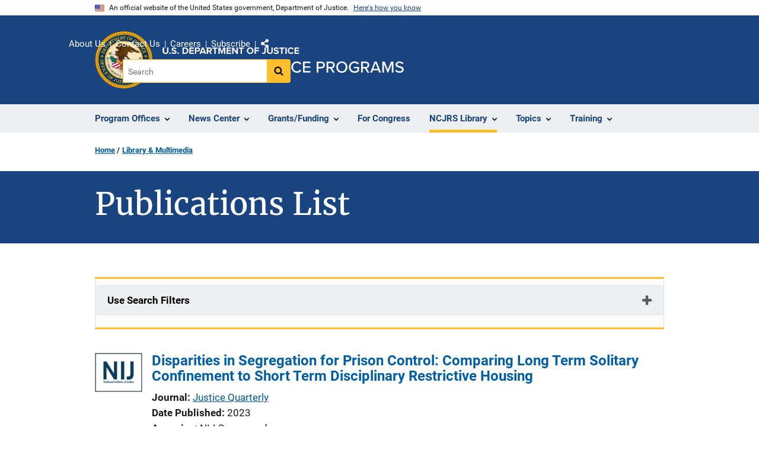

--- FILE ---
content_type: text/html; charset=UTF-8
request_url: https://www.ojp.gov/library/publications/list?author=John%20Wooldredge
body_size: 14184
content:
<!DOCTYPE html>
<html lang="en" dir="ltr" prefix="og: https://ogp.me/ns#">
  <head>
    <meta charset="utf-8" />
<link rel="preload" href="/themes/custom/ojp/assets/fonts/roboto/Roboto-Regular.woff2" as="font" type="font/woff2" crossorigin="" />
<link rel="preload" href="/themes/custom/ojp/assets/fonts/roboto/Roboto-Bold.woff2" as="font" type="font/woff2" crossorigin="" />
<link rel="preload" href="/themes/custom/ojp/assets/fonts/roboto/Roboto-Italic.woff2" as="font" type="font/woff2" crossorigin="" />
<link rel="preload" href="/themes/custom/ojp/assets/fonts/roboto/Roboto-BlackItalic.woff2" as="font" type="font/woff2" crossorigin="" />
<link rel="preload" href="/themes/custom/ojp/assets/fonts/merriweather/Latin-Merriweather-Regular.woff2" as="font" type="font/woff2" crossorigin="" />
<link rel="preload" href="/themes/custom/ojp/assets/fonts/merriweather/Latin-Merriweather-Bold.woff2" as="font" type="font/woff2" crossorigin="" />
<noscript><style>form.antibot * :not(.antibot-message) { display: none !important; }</style>
</noscript><meta name="description" content="Access Topical Resources, Sponsored and Published Publications, and Series from the Office of Justice Programs and NIJ, OJJDP, BJA, OVC, SMART, and BJS offices." />
<link rel="canonical" href="https://www.ojp.gov/library/publications/list" />
<meta property="og:site_name" content="Office of Justice Programs" />
<meta property="og:url" content="https://www.ojp.gov/library/publications/list" />
<meta property="og:title" content="Publications List | Office of Justice Programs" />
<meta property="og:description" content="Access Topical Resources, Sponsored and Published Publications, and Series from the Office of Justice Programs and NIJ, OJJDP, BJA, OVC, SMART, and BJS offices." />
<meta property="og:image" content="https://www.ojp.gov/sites/g/files/xyckuh241/files/images/2020-02/ojp_og.png" />
<meta name="twitter:card" content="summary_large_image" />
<meta name="twitter:description" content="Access Topical Resources, Sponsored and Published Publications, and Series from the Office of Justice Programs and NIJ, OJJDP, BJA, OVC, SMART, and BJS offices." />
<meta name="twitter:title" content="Publications List | Office of Justice Programs" />
<meta name="twitter:image" content="https://www.ojp.gov/sites/g/files/xyckuh241/files/images/2020-02/ojp_tw.png" />
<meta name="google-site-verification" content="4PLVTsyCm3--uca8rMAYrsLAAEJtRBtpZWm-kh9pr0g" />
<meta name="Generator" content="Drupal 10 (https://www.drupal.org)" />
<meta name="MobileOptimized" content="width" />
<meta name="HandheldFriendly" content="true" />
<meta name="viewport" content="width=device-width, initial-scale=1.0" />
<link rel="icon" href="/themes/custom/ojp/assets/images/ojp/favicon.png" type="image/png" />
<link rel="alternate" hreflang="en" href="https://www.ojp.gov/library/publications/list" />

    <title>Publications List | Office of Justice Programs</title>
    <link rel="stylesheet" media="all" href="/sites/g/files/xyckuh241/files/css/css_RlPccotd1UoAiskFPLR1NSSsqu1i3DzuvQbhXJKO8fc.css?delta=0&amp;language=en&amp;theme=ojp&amp;include=[base64]" />
<link rel="stylesheet" media="all" href="/sites/g/files/xyckuh241/files/css/css_Ypsu4XtyBw3Upe9o6rG_HMzoTCSoXJQpAzGGkPbX90U.css?delta=1&amp;language=en&amp;theme=ojp&amp;include=[base64]" />
<link rel="stylesheet" media="print" href="/sites/g/files/xyckuh241/files/css/css_zxEGTDXeP9ngdNso24-Bomoquys4mkHkVPDlu-SLlg8.css?delta=2&amp;language=en&amp;theme=ojp&amp;include=[base64]" />
<link rel="stylesheet" media="all" href="/sites/g/files/xyckuh241/files/css/css_3PQxx3C1H1JphTzo7-Y8c5Vk_zSQ8AaU4VQCjZCA8Fw.css?delta=3&amp;language=en&amp;theme=ojp&amp;include=[base64]" />

    
  </head>
  <body class="page-with-hero path-node page-node-type-landing-page">
        <a href="#main-content" class="visually-hidden focusable skip-link">
      Skip to main content
    </a>
    <noscript><iframe src="https://www.googletagmanager.com/ns.html?id=GTM-5KXJ326"
                  height="0" width="0" style="display:none;visibility:hidden"></iframe></noscript>

      <div class="dialog-off-canvas-main-canvas" data-off-canvas-main-canvas>
      <section class="usa-banner" aria-label="Official government website">

    <div class="usa-accordion">
  <header class="usa-banner__header">
    <div class="usa-banner__inner">
      <div class="grid-col-auto">
        <img class="usa-banner__header-flag" src="/themes/custom/ojp/assets/images/us_flag_small.png" alt="U.S. flag">
      </div>
      <div class="grid-col-fill tablet:grid-col-auto">
        <p class="usa-banner__header-text">An official website of the United States government, Department of Justice.</p>
        <p class="usa-banner__header-action" aria-hidden="true">Here's how you know</p>
      </div>
      <button class="usa-accordion__button usa-banner__button"
              aria-expanded="false" aria-controls="gov-banner">
        <span class="usa-banner__button-text">Here's how you know</span>
      </button>
    </div>
  </header>
  <div class="usa-banner__content usa-accordion__content" id="gov-banner" hidden>
    <div class="grid-row grid-gap-lg">
      <div class="usa-banner__guidance tablet:grid-col-6">
        <img class="usa-banner__icon usa-media-block__img" src="/themes/custom/ojp/assets/images/icon-dot-gov.svg" role="img" alt="" aria-hidden="true">
        <div class="usa-media-block__body">
          <p>
            <strong>Official websites use .gov</strong>
            <br>
            A <strong>.gov</strong> website belongs to an official government organization in the United States.
          </p>
        </div>
      </div>
      <div class="usa-banner__guidance tablet:grid-col-6">
        <img class="usa-banner__icon usa-media-block__img" src="/themes/custom/ojp/assets/images/icon-https.svg" role="img" alt="" aria-hidden="true">
        <div class="usa-media-block__body">
          <p>
            <strong>Secure .gov websites use HTTPS</strong>
            <br>
            A <strong>lock</strong> (
            <span class="icon-lock"><svg xmlns="http://www.w3.org/2000/svg" width="52" height="64" viewBox="0 0 52 64" class="usa-banner__lock-image" role="img" aria-labelledby="banner-lock-title-default banner-lock-description-default" focusable="false"><title id="banner-lock-title-default">Lock</title><desc id="banner-lock-description-default">A locked padlock</desc><path fill="#000000" fill-rule="evenodd" d="M26 0c10.493 0 19 8.507 19 19v9h3a4 4 0 0 1 4 4v28a4 4 0 0 1-4 4H4a4 4 0 0 1-4-4V32a4 4 0 0 1 4-4h3v-9C7 8.507 15.507 0 26 0zm0 8c-5.979 0-10.843 4.77-10.996 10.712L15 19v9h22v-9c0-6.075-4.925-11-11-11z"/></svg></span>
            ) or <strong>https://</strong> means you’ve safely connected to the .gov website. Share sensitive information only on official, secure websites.          </p>
        </div>
      </div>
    </div>
  </div>
</div>


    
  </section>

  <header class="usa-header usa-header--extended" id="header">

    
      <div class="usa-navbar">
                <button class="usa-menu-btn usa-button">Menu</button>
                  <div class="region region-header">
    <div class="usa-logo" id="logo">
      <div class="ojp-seal">
      <a href="https://www.ojp.gov" accesskey="1" title="Office of Justice Programs" aria-label="Office of Justice Programs">
                <img src="/themes/custom/ojp/assets/images/ojp/OJP-seal.svg" alt="Office of Justice Programs seal" height="98" width="98" />
              </a>
    </div>
        <div class="ojp-office-logo">
      <a href="/" accesskey="2" title="Home" aria-label="Home">
        <img src="/themes/custom/ojp/assets/images/ojp/ojp-site-logo-no-seal_white.svg?v=1" alt="Home" />
      </a>
    </div>
  </div>

  </div>

      </div>

      <div class="usa-overlay"></div>
        <nav class="usa-nav" aria-label="site navigation">
          <div class="usa-nav__inner">

            <button class="usa-nav__close">
              <img src="/themes/custom/ojp/assets/images/close-white.svg" alt="close" />
            </button>

            
            
                                              <div class="region region-primary-menu">
    


  
  
          <ul class="usa-nav__primary usa-accordion" aria-label="primary navigation">
    
          <li class="usa-nav__primary-item" >

                  <button class="usa-accordion__button usa-nav__link" aria-expanded="false" aria-controls="extended-nav-section-1">
            <span>Program Offices</span>
          </button>
        
                    
  
          <ul id="extended-nav-section-1" class="usa-nav__submenu" hidden>

            <li class="usa-nav__submenu-item">
        <a href="https://www.ojp.gov/about#program-offices">
          <span>Program Offices</span>
        </a>
      </li>
      
    
          <li class="usa-nav__submenu-item">

        
                  <a href="https://bja.ojp.gov/" class="link">
            <span class="">Bureau of Justice Assistance</span>
          </a>
        
      </li>
          <li class="usa-nav__submenu-item">

        
                  <a href="https://bjs.ojp.gov/" class="link">
            <span class="">Bureau of Justice Statistics</span>
          </a>
        
      </li>
          <li class="usa-nav__submenu-item">

        
                  <a href="https://nij.ojp.gov/" class="link">
            <span class="">National Institute of Justice</span>
          </a>
        
      </li>
          <li class="usa-nav__submenu-item">

        
                  <a href="https://ovc.ojp.gov/" class="link">
            <span class="">Office for Victims of Crime</span>
          </a>
        
      </li>
          <li class="usa-nav__submenu-item">

        
                  <a href="https://ojjdp.ojp.gov/" class="link">
            <span class="">Office of Juvenile Justice and Delinquency Prevention</span>
          </a>
        
      </li>
          <li class="usa-nav__submenu-item">

        
                  <a href="https://smart.ojp.gov/" class="link">
            <span class="">Office of Sex Offender Sentencing, Monitoring, Apprehending, Registering, and Tracking</span>
          </a>
        
      </li>
        </ul>
  
        
      </li>
          <li class="usa-nav__primary-item" >

                  <button class="usa-accordion__button usa-nav__link" aria-expanded="false" aria-controls="extended-nav-section-2">
            <span>News Center</span>
          </button>
        
                    
  
          <ul id="extended-nav-section-2" class="usa-nav__submenu" hidden>

            <li class="usa-nav__submenu-item">
        <a href="/news/news">
          <span>News Center</span>
        </a>
      </li>
      
    
          <li class="usa-nav__submenu-item">

        
                  <a href="https://justicegrants.usdoj.gov/news" class="link">
            <span class="">JustGrants News &amp; Updates</span>
          </a>
        
      </li>
          <li class="usa-nav__submenu-item">

        
                  <a href="/news/justice-programs-news-funding" class="link">
            <span class="">Justice Programs News &amp; Funding</span>
          </a>
        
      </li>
          <li class="usa-nav__submenu-item">

        
                  <a href="/news/for-media" class="link">
            <span class="">Media Inquiries</span>
          </a>
        
      </li>
          <li class="usa-nav__submenu-item">

        
                  <a href="/library/multimedia/list" class="link">
            <span class="">Multimedia</span>
          </a>
        
      </li>
          <li class="usa-nav__submenu-item">

        
                  <a href="/news/news-releases" class="link">
            <span class="">News Releases</span>
          </a>
        
      </li>
          <li class="usa-nav__submenu-item">

        
                  <a href="/news/publications" class="link">
            <span class="">Publications</span>
          </a>
        
      </li>
          <li class="usa-nav__submenu-item">

        
                  <a href="/news/social-media" class="link">
            <span class="">Social Media</span>
          </a>
        
      </li>
          <li class="usa-nav__submenu-item">

        
                  <a href="/news/speeches" class="link">
            <span class="">Speeches</span>
          </a>
        
      </li>
        </ul>
  
        
      </li>
          <li class="usa-nav__primary-item" >

                  <button class="usa-accordion__button usa-nav__link" aria-expanded="false" aria-controls="extended-nav-section-3">
            <span>Grants/Funding</span>
          </button>
        
                    
  
          <ul id="extended-nav-section-3" class="usa-nav__submenu" hidden>

            <li class="usa-nav__submenu-item">
        <a href="/funding">
          <span>Grants/Funding</span>
        </a>
      </li>
      
    
          <li class="usa-nav__submenu-item">

        
                  <a href="/funding/apply/ojp-grant-application-resource-guide" class="link">
            <span class="">Apply for Funding</span>
          </a>
        
      </li>
          <li class="usa-nav__submenu-item">

        
                  <a href="/funding/explore/current-funding-opportunities" class="link">
            <span class="">Find Opportunities</span>
          </a>
        
      </li>
          <li class="usa-nav__submenu-item">

        
                  <a href="/funding/implement/overview" class="link">
            <span class="">Manage Awards</span>
          </a>
        
      </li>
          <li class="usa-nav__submenu-item">

        
                  <a href="/funding/ojpgrantawards" class="link">
            <span class="">View Awards</span>
          </a>
        
      </li>
        </ul>
  
        
      </li>
          <li class="usa-nav__primary-item" >

        
                  <a href="/congress" class="link usa-nav__link">
            <span class="">For Congress</span>
          </a>
        
      </li>
          <li class="usa-nav__primary-item" >

                  <button class="usa-accordion__button usa-nav__link usa-current" aria-expanded="false" aria-controls="extended-nav-section-5">
            <span>NCJRS Library</span>
          </button>
        
                    
  
          <ul id="extended-nav-section-5" class="usa-nav__submenu" hidden>

            <li class="usa-nav__submenu-item">
        <a href="/ncjrs/virtual-library">
          <span>NCJRS Library</span>
        </a>
      </li>
      
    
          <li class="usa-nav__submenu-item">

        
                  <a href="/ncjrs-virtual-library/search" class="link">
            <span class="">Library Search</span>
          </a>
        
      </li>
          <li class="usa-nav__submenu-item">

        
                  <a href="/ncjrs-virtual-library/tutorial" class="link">
            <span class="">Tutorial/FAQs</span>
          </a>
        
      </li>
          <li class="usa-nav__submenu-item">

        
                  <a href="/ncjrs-virtual-library/wal" class="link">
            <span class="">New Additions</span>
          </a>
        
      </li>
          <li class="usa-nav__submenu-item">

        
                  <a href="/ncjrs/new-ojp-resources" class="link">
            <span class="">New OJP Resources</span>
          </a>
        
      </li>
          <li class="usa-nav__submenu-item">

        
                  <a href="/library/publications/list" class="link usa-current">
            <span class=" usa-current-border">OJP Publications</span>
          </a>
        
      </li>
        </ul>
  
        
      </li>
          <li class="usa-nav__primary-item" >

                  <button class="usa-accordion__button usa-nav__link" aria-expanded="false" aria-controls="extended-nav-section-6">
            <span>Topics</span>
          </button>
        
                    
  
          <ul id="extended-nav-section-6" class="usa-nav__submenu" hidden>

            <li class="usa-nav__submenu-item">
        <a href="/topics">
          <span>Topics</span>
        </a>
      </li>
      
    
          <li class="usa-nav__submenu-item">

        
                  <a href="/program/civil-rights-office/home" class="link">
            <span class="">Civil Rights</span>
          </a>
        
      </li>
          <li class="usa-nav__submenu-item">

        
                  <a href="/topics/corrections" class="link">
            <span class="">Corrections</span>
          </a>
        
      </li>
          <li class="usa-nav__submenu-item">

        
                  <a href="/topics/courts" class="link">
            <span class="">Courts</span>
          </a>
        
      </li>
          <li class="usa-nav__submenu-item">

        
                  <a href="/topics/crime-prevention" class="link">
            <span class="">Crime Prevention</span>
          </a>
        
      </li>
          <li class="usa-nav__submenu-item">

        
                  <a href="/topics/drugs-substance-use" class="link">
            <span class="">Drugs &amp; Substance Use</span>
          </a>
        
      </li>
          <li class="usa-nav__submenu-item">

        
                  <a href="/topics/forensic-sciences" class="link">
            <span class="">Forensic Sciences</span>
          </a>
        
      </li>
          <li class="usa-nav__submenu-item">

        
                  <a href="/topics/justice-system" class="link">
            <span class="">Justice System</span>
          </a>
        
      </li>
          <li class="usa-nav__submenu-item">

        
                  <a href="/topics/juvenile-justice" class="link">
            <span class="">Juvenile Justice</span>
          </a>
        
      </li>
          <li class="usa-nav__submenu-item">

        
                  <a href="/topics/law-enforcement" class="link">
            <span class="">Law Enforcement</span>
          </a>
        
      </li>
          <li class="usa-nav__submenu-item">

        
                  <a href="/topics/mental-health" class="link">
            <span class="">Mental Health</span>
          </a>
        
      </li>
          <li class="usa-nav__submenu-item">

        
                  <a href="/topics/research-statistics-evaluation" class="link">
            <span class="">Research, Statistics &amp; Evaluation</span>
          </a>
        
      </li>
          <li class="usa-nav__submenu-item">

        
                  <a href="/topics/sex-offender-management" class="link">
            <span class="">Sex Offender Management</span>
          </a>
        
      </li>
          <li class="usa-nav__submenu-item">

        
                  <a href="/topics/sexual-assault-awareness" class="link">
            <span class="">Sexual Assault Awareness</span>
          </a>
        
      </li>
          <li class="usa-nav__submenu-item">

        
                  <a href="/topics/tribal-justice" class="link">
            <span class="">Tribal Justice</span>
          </a>
        
      </li>
          <li class="usa-nav__submenu-item">

        
                  <a href="/topics/victims-crime" class="link">
            <span class="">Victims of Crime</span>
          </a>
        
      </li>
        </ul>
  
        
      </li>
          <li class="usa-nav__primary-item" >

                  <button class="usa-accordion__button usa-nav__link" aria-expanded="false" aria-controls="extended-nav-section-7">
            <span>Training</span>
          </button>
        
                    
  
          <ul id="extended-nav-section-7" class="usa-nav__submenu" hidden>

            <li class="usa-nav__submenu-item">
        <a href="/training-and-technical-assistance">
          <span>Training</span>
        </a>
      </li>
      
    
          <li class="usa-nav__submenu-item">

        
                  <a href="/events/upcoming" class="link">
            <span class="">Justice Events</span>
          </a>
        
      </li>
          <li class="usa-nav__submenu-item">

        
                  <a href="/training-and-technical-assistance/fmsc" class="link">
            <span class="">Financial Management and Support Center (FMSC)</span>
          </a>
        
      </li>
          <li class="usa-nav__submenu-item">

        
                  <a href="/training-and-technical-assistance/tfmc" class="link">
            <span class="">Tribal Financial Management Center (TFMC)</span>
          </a>
        
      </li>
          <li class="usa-nav__submenu-item">

        
                  <a href="/training-and-technical-assistance/fmrc" class="link">
            <span class="">Financial Management Resource Center (FMRC)</span>
          </a>
        
      </li>
          <li class="usa-nav__submenu-item">

        
                  <a href="/training-and-technical-assistance/gfmts/financial-management-seminars" class="link">
            <span class="">Financial Management Training (GFMTS)</span>
          </a>
        
      </li>
        </ul>
  
        
      </li>
        </ul>
  



  </div>

                            
                              <div class="default">
                    <div class="region region-secondary-menu">
    <div class="usa-nav__secondary">
      <ul class="usa-nav__secondary-links">

          <li class="usa-nav__secondary-item">
        <a href="https://www.ojp.gov/about">
          About Us
        </a>
      </li>
          <li class="usa-nav__secondary-item">
        <a href="/contact">
          Contact Us
        </a>
      </li>
          <li class="usa-nav__secondary-item">
        <a href="/about/jobs">
          Careers
        </a>
      </li>
          <li class="usa-nav__secondary-item">
        <a href="/subscribe">
          Subscribe
        </a>
      </li>
                  <li class="usa-nav__secondary-item">
        <div class="doj-sharing">
  <button id="doj-sharing-toggle" class="doj-sharing__toggle" tabindex="0" title="Choose a social sharing platform" aria-haspopup="true" aria-controls="doj-sharing-links" aria-expanded="false">Share</button>
<ul id="doj-sharing-links" class="doj-sharing__list" tabindex="0" aria-label="Choose a social sharing platform"><li><a href="https://www.facebook.com/sharer/sharer.php?u=https%3A//www.ojp.gov/library/publications/list%3Fauthor%3DJohn%2520Wooldredge" title="Share on Facebook" data-event-label="Share on Facebook" target="_blank">Facebook</a></li><li><a href="https://twitter.com/intent/tweet?url=https%3A//www.ojp.gov/library/publications/list%3Fauthor%3DJohn%2520Wooldredge&amp;text=Publications%20List" title="Share on X" data-event-label="Share on X" target="_blank">X</a></li><li><a href="https://www.linkedin.com/shareArticle?mini=true&amp;url=https%3A//www.ojp.gov/library/publications/list%3Fauthor%3DJohn%2520Wooldredge&amp;title=Publications%20List" title="Share on LinkedIn" data-event-label="Share on LinkedIn" target="_blank">LinkedIn</a></li><li><a href="https://reddit.com/submit?url=https%3A//www.ojp.gov/library/publications/list%3Fauthor%3DJohn%2520Wooldredge&amp;title=Publications%20List" title="Share on Reddit" data-event-label="Share on Reddit" target="_blank">Reddit</a></li><li><a href="https://pinterest.com/pin/create/button?url=https%3A//www.ojp.gov/library/publications/list%3Fauthor%3DJohn%2520Wooldredge&amp;media=https%3A//www.ojp.gov/sites/g/files/xyckuh241/files/images/2020-02/ojp_og.png&amp;description=Publications%20List" title="Share on Pinterest" data-event-label="Share on Pinterest" target="_blank">Pinterest</a></li><li><a href="/cdn-cgi/l/email-protection#[base64]" title="Share on Email" data-event-label="Share on Email">Email</a></li></ul>
</div>
      </li>
        </ul>
  
</div>

<div id="block-ojp-searchblock" data-block-plugin-id="ojp_search_block" class="block block-ojp-search block-ojp-search-block">
  
    
      
<div class="usa-search usa-search--small">
  <div role="search">
    
<div data-gname="ojp-search" data-queryParameterName="keys" class="gcse-searchbox-only" data-resultsUrl="/search/results">
  
</div>

  </div>
</div>
  </div>

  </div>

                </div>
              
            
          </div>
        </nav>

      
  </header>

  <div class="grid-container">
    <div class="grid-col-fill">
        <div class="region region-breadcrumb">
    <div id="block-ojp-breadcrumbs" data-block-plugin-id="system_breadcrumb_block" class="block block-system block-system-breadcrumb-block">
  
    
       <nav id="system-breadcrumb" aria-label="breadcrumb">
        <ol class="add-list-reset uswds-breadcrumbs uswds-horizontal-list">
                            <li>
                                            <a href="/">Home</a>
                                    </li>
                            <li>
                                            <a href="/library">Library &amp; Multimedia</a>
                                    </li>
                    </ol>
    </nav>

  </div>

  </div>

    </div>
  </div>

  <section class="clearfix" aria-label="hero">
      <div class="region region-hero">
    <div class="hero hero--no_image_short hero--primary">
  <div class="hero-container">
        <div class="hero__no_image_short-container  clearfix">
            <div class="hero__text-container ">
                
        <h1 class="hero__title">Publications List</h1>
        

                
                                          </div>

                </div>
  </div>

    </div>


  </div>

  </section>

<div class="usa-section uswds-middle-section " aria-label="primary content">
  <div class="grid-container ">
    <div class="grid-col-fill">
        <div class="region region-highlighted">
    <div data-drupal-messages-fallback class="hidden"></div>

  </div>


      
    </div>
  </div>

  
  
  <main class="uswds-main-content-wrapper grid-container ">
    <a id="main-content" tabindex="-1"></a>
    <div class = "grid-row grid-gap-2">

      <div class="region-content tablet:grid-col-12">
          <div class="region region-content">
    <div id="block-ojp-content" data-block-plugin-id="system_main_block" class="block block-system block-system-main-block">
  
    
      

<article>

  
    

  
  <div>

    
      
  <div class="layout layout--twocol-section layout--twocol-section--75-25 layout--node-landing_page">
                    <div  class="layout__region layout__region--first">
        <div data-block-plugin-id="extra_field_block:node:landing_page:field_content_archival_notice" class="block--field-content-archival-notice block block-layout-builder block-extra-field-blocknodelanding-pagefield-content-archival-notice">
  
    
      
  </div>

      </div>
    
          <div  class="layout__region layout__region--second">
        
      </div>
      
      </div>

  <div class="layout--node-landing_page layout layout--onecol">
    <div  class="layout__region layout__region--content">
      <div class="views-element-container block block-views block-views-blockpublications-publications-office-filter" data-block-plugin-id="views_block:publications-publications_office_filter" id="publications-publications-office-filter-c-mtuoub-kakehe0">
  
    
      
<div>
  <div class="view view-publications view-id-publications view-display-id-publications_office_filter js-view-dom-id-74a47c2aa488c172ec04b1f7a9cc7e06122c6deb4abee4474e8e31743697fee4">
  
    
        <div class="view-filters">
      <form class="views-exposed-form usa-form" data-drupal-selector="views-exposed-form-publications-publications-office-filter" action="/library/publications/list" method="get" id="views-exposed-form-publications-publications-office-filter" accept-charset="UTF-8">
  


  <div class="cta">
      <div class="views-exposed-form usa-accordion" data-drupal-selector="views-exposed-form-publications-publications-office-filter" aria-label="accordion-group">
    
    

  
    
               
      
<h2 class="usa-accordion__heading">
  <button class="usa-accordion__button"
    aria-expanded="false"
    aria-controls="filter-publications-publications-list-office-filter"
    type="button">
  Use Search Filters
  </button>
</h2>
<div id="filter-publications-publications-list-office-filter" class="usa-accordion__content ui-widget-content" hidden>
      <div class="form--inline clearfix">
      
  <div class="ojp-filter-section">
    <h3 class="ojp-filter-section__heading">Select Filters</h3>
    <div class="ojp-filter-section__filters">
    <div class="usa-form-group js-form-item form-item js-form-type-select form-item-office js-form-item-office">
      
<label for="edit-office" class="usa-label">Program Office </label>
        <select data-drupal-selector="edit-office" id="edit-office" name="office" class="form-select usa-select"><option value="All" selected="selected">- Any -</option><option value="BJA">BJA</option><option value="BJS">BJS</option><option value="NIJ">NIJ</option><option value="OJJDP">OJJDP</option><option value="OJP">OJP</option><option value="OVC">OVC</option><option value="SMART">SMART</option></select>

        </div>
<div class="usa-form-group js-form-item form-item js-form-type-select form-item-series-filter js-form-item-series-filter">
      
<label for="edit-series-filter" class="usa-label">Series </label>
        <select data-drupal-selector="edit-series-filter" id="edit-series-filter" name="series_filter" class="form-select usa-select"><option value="All" selected="selected">- Any -</option><option value="Asset Forfeiture Series">Asset Forfeiture Series</option><option value="BJA Bulletins">BJA Bulletins</option><option value="BJA Fact Sheets">BJA Fact Sheets</option><option value="BJA Funding Opportunity Overviews">BJA Funding Opportunity Overviews</option><option value="BJA Implementation Manuals">BJA Implementation Manuals</option><option value="BJA Monographs">BJA Monographs</option><option value="BJA Program Brief">BJA Program Brief</option><option value="BJA Program Briefs">BJA Program Briefs</option><option value="BJS Bulletins">BJS Bulletins</option><option value="BJS Crime Data Briefs">BJS Crime Data Briefs</option><option value="BJS Criminal Justice Information Policy Report">BJS Criminal Justice Information Policy Report</option><option value="BJS Discussion Papers">BJS Discussion Papers</option><option value="BJS Full Reports">BJS Full Reports</option><option value="BJS Selected Findings">BJS Selected Findings</option><option value="BJS Special Reports">BJS Special Reports</option><option value="BJS Technical Reports">BJS Technical Reports</option><option value="Conference Resource Materials">Conference Resource Materials</option><option value="Focus on What Works">Focus on What Works</option><option value="Justice Information Sharing">Justice Information Sharing</option><option value="NIJ Crime Files">NIJ Crime Files</option><option value="NIJ Identifying the Highest Priority Criminal Justice Needs">NIJ Identifying the Highest Priority Criminal Justice Needs</option><option value="NIJ Issues and Practices in Criminal Justice">NIJ Issues and Practices in Criminal Justice</option><option value="NIJ Journal">NIJ Journal</option><option value="NIJ Perspectives on Crime and Justice Seminars">NIJ Perspectives on Crime and Justice Seminars</option><option value="NIJ Program Focus">NIJ Program Focus</option><option value="NIJ Research in Action">NIJ Research in Action</option><option value="NIJ Research in Brief">NIJ Research in Brief</option><option value="NIJ Research in Progress Seminars">NIJ Research in Progress Seminars</option><option value="NIJ Research Preview">NIJ Research Preview</option><option value="NIJ Research Report">NIJ Research Report</option><option value="NIJ Update">NIJ Update</option><option value="OJJDP Annual Reports to Congress">OJJDP Annual Reports to Congress</option><option value="OJJDP Beyond Detention Series">OJJDP Beyond Detention Series</option><option value="OJJDP Bullying in Schools">OJJDP Bullying in Schools</option><option value="OJJDP Child Delinquency Series">OJJDP Child Delinquency Series</option><option value="OJJDP Crimes Against Children Series">OJJDP Crimes Against Children Series</option><option value="OJJDP Ebooks">OJJDP Ebooks</option><option value="OJJDP Family Strengthening Series">OJJDP Family Strengthening Series</option><option value="OJJDP Girls Study Group Series">OJJDP Girls Study Group Series</option><option value="OJJDP In Focus">OJJDP In Focus</option><option value="OJJDP Journal of Juvenile Justice">OJJDP Journal of Juvenile Justice</option><option value="OJJDP Justice Research Series">OJJDP Justice Research Series</option><option value="OJJDP Juvenile Accountability Block Grants Series">OJJDP Juvenile Accountability Block Grants Series</option><option value="OJJDP Juvenile Justice Journal">OJJDP Juvenile Justice Journal</option><option value="OJJDP Juvenile Justice Practices Series">OJJDP Juvenile Justice Practices Series</option><option value="OJJDP Model Programs Guide Literature Reviews">OJJDP Model Programs Guide Literature Reviews</option><option value="OJJDP National Report Series">OJJDP National Report Series</option><option value="OJJDP National Survey of Children’s Exposure to Violence Series">OJJDP National Survey of Children’s Exposure to Violence Series</option><option value="OJJDP News @ a Glance">OJJDP News @ a Glance</option><option value="OJJDP NISMART Series">OJJDP NISMART Series</option><option value="OJJDP Pathways to Desistance">OJJDP Pathways to Desistance</option><option value="OJJDP Portable Guides to Investigating Child Abuse">OJJDP Portable Guides to Investigating Child Abuse</option><option value="OJJDP Serious and Violent Juvenile Offending Series">OJJDP Serious and Violent Juvenile Offending Series</option><option value="OJJDP Survey of Youth in Residential Placement Series">OJJDP Survey of Youth in Residential Placement Series</option><option value="OJJDP Teleconference Videotapes">OJJDP Teleconference Videotapes</option><option value="OJJDP Youth Development Series">OJJDP Youth Development Series</option><option value="OJJDP Youth Gang Series">OJJDP Youth Gang Series</option><option value="OJJDP Youth in Action Series">OJJDP Youth in Action Series</option><option value="OJJDP Youth Out of the Education Mainstream Series">OJJDP Youth Out of the Education Mainstream Series</option><option value="OJJDP Youth Violence Research Series">OJJDP Youth Violence Research Series</option><option value="OVC Curriculums/Manuals">OVC Curriculums/Manuals</option><option value="OVC Fact Sheets">OVC Fact Sheets</option><option value="OVC Others">OVC Others</option><option value="OVC Special Report">OVC Special Report</option><option value="OVC Training">OVC Training</option><option value="OVC Training Guidebooks">OVC Training Guidebooks</option><option value="OVC Videos">OVC Videos</option><option value="Research for Practice">Research for Practice</option><option value="Special Analyses">Special Analyses</option></select>

        </div>

  </div>
</div>
  <div class="ojp-filter-section">
    <h3 class="ojp-filter-section__heading">Enter search criteria</h3>
    <div class="ojp-filter-section__filters">
    <div class="usa-form-group js-form-item form-item js-form-type-textfield form-item-combine-keywords js-form-item-combine-keywords">
      
<label for="edit-combine-keywords" class="usa-label">General Search </label>
        <input data-drupal-selector="edit-combine-keywords" type="text" id="edit-combine-keywords" name="combine_keywords" value="" size="30" maxlength="128" class="form-text usa-input" />

        </div>
<div class="usa-form-group js-form-item form-item js-form-type-textfield form-item-title js-form-item-title">
      
<label for="edit-title" class="usa-label">Title </label>
        <input data-drupal-selector="edit-title" type="text" id="edit-title" name="title" value="" size="30" maxlength="128" class="form-text usa-input" />

        </div>
<div class="usa-form-group js-form-item form-item js-form-type-textfield form-item-journal-name js-form-item-journal-name">
      
<label for="edit-journal-name" class="usa-label">Journal </label>
        <input data-drupal-selector="edit-journal-name" type="text" id="edit-journal-name" name="journal_name" value="" size="30" maxlength="128" class="form-text usa-input" />

        </div>
<div class="usa-form-group js-form-item form-item js-form-type-textfield form-item-field-ncj-number-value js-form-item-field-ncj-number-value">
      
<label for="edit-field-ncj-number-value" class="usa-label">NCJ Number </label>
        <input data-drupal-selector="edit-field-ncj-number-value" type="text" id="edit-field-ncj-number-value" name="field_ncj_number_value" value="" size="30" maxlength="128" class="form-text usa-input" />

        </div>
<div class="usa-form-group js-form-item form-item js-form-type-textfield form-item-grant-numbers js-form-item-grant-numbers">
      
<label for="edit-grant-numbers" class="usa-label">Grant Number(s) </label>
        <input data-drupal-selector="edit-grant-numbers" type="text" id="edit-grant-numbers" name="grant_numbers" value="" size="30" maxlength="128" class="form-text usa-input" />

        </div>
<div class="usa-form-group js-form-item form-item js-form-type-entity-autocomplete form-item-author js-form-item-author">
      
<label for="edit-author" class="usa-label">Author(s) </label>
        <input data-drupal-selector="edit-author" class="form-autocomplete form-text usa-input" data-autocomplete-path="/entity_reference_autocomplete/taxonomy_term/default/o12_xPCNsacfD6il0MwSoOMJlR9MhtMQnCae3Foz-vA" type="text" id="edit-author" name="author" value="John Wooldredge" size="60" maxlength="128" />

        </div>
<div class="usa-form-group js-form-item form-item js-form-type-textfield form-item-pub-date-min js-form-item-pub-date-min">
      
<label for="edit-pub-date-min" class="usa-label">Published After </label>
          <div id="edit-pub-date-min--description" class="description">
      Enter the date as mm/yyyy
    </div>
    <input data-drupal-selector="edit-pub-date-min" type="text" id="edit-pub-date-min" name="pub_date_min" value="" size="30" maxlength="128" class="form-text usa-input" />

        </div>
<div class="usa-form-group js-form-item form-item js-form-type-textfield form-item-pub-date-max js-form-item-pub-date-max">
      
<label for="edit-pub-date-max" class="usa-label">Published Before </label>
          <div id="edit-pub-date-max--description" class="description">
      Enter the date as mm/yyyy
    </div>
    <input data-drupal-selector="edit-pub-date-max" type="text" id="edit-pub-date-max" name="pub_date_max" value="" size="30" maxlength="128" class="form-text usa-input" />

        </div>

  </div>
</div>
  <div class="ojp-filter-section">
    <div class="ojp-filter-section__filters">
    <div class="usa-form-group js-form-item form-item js-form-type-select form-item-sort-by js-form-item-sort-by">
      
<label for="edit-sort-by" class="usa-label">Sort by </label>
        <select data-drupal-selector="edit-sort-by" id="edit-sort-by" name="sort_by" class="form-select usa-select"><option value="field_date_published_value" selected="selected">Date Published</option><option value="field_date_added_value">Date Added</option><option value="title">Title</option></select>

        </div>
<div class="usa-form-group js-form-item form-item js-form-type-select form-item-sort-order js-form-item-sort-order">
      
<label for="edit-sort-order" class="usa-label">Order </label>
        <select data-drupal-selector="edit-sort-order" id="edit-sort-order" name="sort_order" class="form-select usa-select"><option value="ASC">Ascending</option><option value="DESC" selected="selected">Descending</option></select>

        </div>

  </div>
</div>
  <div class="ojp-filter-section">
    <div class="ojp-filter-section__filters">
    
  <div data-drupal-selector="edit-actions" class="form-actions js-form-wrapper form-wrapper">
    <button data-drupal-selector="edit-submit-publications" class="usa-button--secondary button js-form-submit form-submit usa-button usa-input" type="submit" id="edit-submit-publications" value="Submit all selections">Submit all selections</button>
<button data-drupal-selector="edit-reset" class="usa-button--secondary usa-button--outline button js-form-submit form-submit usa-button usa-input" type="submit" id="edit-reset" name="op" value="Clear selections">Clear selections</button>

  </div>

  </div>
</div>
    </div>
  </div>

</div>

    
  
  </div>

</form>

    </div>
                            
            
      <div class="view-content">
          <div class="views-row"><div class="views-field views-field-rendered-entity"><span class="field-content">

  
  
  
  
  
  
  
<article class="listing-item listing-item--publication listing-item-row">
  
        <div class="ojp-thumbnail auto-thumbnail listing-item__thumbnail">
              <a href="/library/publications/disparities-segregation-prison-control-comparing-long-term-solitary" aria-label="Disparities in Segregation for Prison Control: Comparing Long Term Solitary Confinement to Short Term Disciplinary Restrictive Housing">
            <div class="field field--name-field-thumbnail field--type-entity-reference field--label-hidden field__item"><article class="media media--type-image media--view-mode-thumbnail">
  
      
            <div class="field field--name-image field--type-image field--label-hidden field__item">  
<div class="ojp-image  ">
            <img alt="National Institute of Justice (NIJ)" title="nij-logo.jpg" src="/sites/g/files/xyckuh241/files/styles/medium/public/images/2020-01/nij-logo.jpg?itok=3ytw49yR" />
  
  </div>
</div>
      
  </article>
</div>
      </a>
          </div>
  
    <div class="listing-item__content_wrapper">

        <h3 class="listing-item__title">
              <a href="/library/publications/disparities-segregation-prison-control-comparing-long-term-solitary">Disparities in Segregation for Prison Control: Comparing Long Term Solitary Confinement to Short Term Disciplinary Restrictive Housing</a>
                </h3>
    
        
        
        <div class="listing-item__wrapper">
            <div class="listing-item__content">
        
  <div class="field field--name-field-journal field--type-entity-reference field--label-inline clearfix">
    <div class="field__label">Journal</div>
              <div class="field__item"><a href="/taxonomy/term/justice-quarterly" hreflang="en">Justice Quarterly</a></div>
          </div>

                  

<div class="field field--extra-field field--name-date-published field--label-inline clearfix">
  <div class="field__label">Date Published</div>

<div class="field__item">
  2023
</div>

</div>
  <div class="field field--name-field-agencies field--type-entity-reference field--label-inline clearfix">
    <div class="field__label">Agencies</div>
          <div class="field__items">
          <span class="field__item">NIJ-Sponsored</span>
          </div>
      </div>
    <div class="field field--name-field-publication-type-term field--type-entity-reference field--label-inline inline-separated-field-items">
    <div class="field__label">Publication Type</div>
          <div class="list_items with-inline-label">
                      <span class="field__item">Research (Applied/Empirical)</span>
                    </div>
      </div>

      </div>
            
    </div>
    
    
    
  </div>
</article>
</span></div></div>
    <div class="views-row"><div class="views-field views-field-rendered-entity"><span class="field-content">

  
  
  
  
  
  
  
<article class="listing-item listing-item--publication listing-item-row">
  
        <div class="ojp-thumbnail auto-thumbnail listing-item__thumbnail">
              <a href="/library/publications/establishing-key-facts-about-restrictive-housing-systems-level-descriptive" aria-label="Establishing Key Facts About Restrictive Housing—A Systems-Level Descriptive Analysis of Restrictive Housing and the Implications for Theory, Research, and Policy">
            <div class="field field--name-field-thumbnail field--type-entity-reference field--label-hidden field__item"><article class="media media--type-image media--view-mode-thumbnail">
  
      
            <div class="field field--name-image field--type-image field--label-hidden field__item">  
<div class="ojp-image  ">
            <img alt="National Institute of Justice (NIJ)" title="nij-logo.jpg" src="/sites/g/files/xyckuh241/files/styles/medium/public/images/2020-01/nij-logo.jpg?itok=3ytw49yR" />
  
  </div>
</div>
      
  </article>
</div>
      </a>
          </div>
  
    <div class="listing-item__content_wrapper">

        <h3 class="listing-item__title">
              <a href="/library/publications/establishing-key-facts-about-restrictive-housing-systems-level-descriptive">Establishing Key Facts About Restrictive Housing—A Systems-Level Descriptive Analysis of Restrictive Housing and the Implications for Theory, Research, and Policy</a>
                </h3>
    
        
        
        <div class="listing-item__wrapper">
            <div class="listing-item__content">
        
  <div class="field field--name-field-journal field--type-entity-reference field--label-inline clearfix">
    <div class="field__label">Journal</div>
              <div class="field__item"><a href="/taxonomy/term/crime-delinquency-0" hreflang="en">Crime &amp; Delinquency</a></div>
          </div>

                  

<div class="field field--extra-field field--name-date-published field--label-inline clearfix">
  <div class="field__label">Date Published</div>

<div class="field__item">
  2023
</div>

</div>
  <div class="field field--name-field-agencies field--type-entity-reference field--label-inline clearfix">
    <div class="field__label">Agencies</div>
          <div class="field__items">
          <span class="field__item">NIJ-Sponsored</span>
          </div>
      </div>
    <div class="field field--name-field-publication-type-term field--type-entity-reference field--label-inline inline-separated-field-items">
    <div class="field__label">Publication Type</div>
          <div class="list_items with-inline-label">
                      <span class="field__item">Research (Applied/Empirical)</span>
                    </div>
      </div>

      </div>
            
    </div>
    
    
    
  </div>
</article>
</span></div></div>
    <div class="views-row"><div class="views-field views-field-rendered-entity"><span class="field-content">

  
  
  
  
  
  
  
<article class="listing-item listing-item--publication listing-item-row">
  
        <div class="ojp-thumbnail auto-thumbnail listing-item__thumbnail">
              <a href="/library/publications/restrictive-housing-prison-rule-violators-specific-deterrence-or-defiance" aria-label="Restrictive housing for prison rule violators: Specific deterrence or defiance?">
            <div class="field field--name-field-thumbnail field--type-entity-reference field--label-hidden field__item"><article class="media media--type-image media--view-mode-thumbnail">
  
      
            <div class="field field--name-image field--type-image field--label-hidden field__item">  
<div class="ojp-image  ">
            <img alt="National Institute of Justice (NIJ)" title="nij-logo.jpg" src="/sites/g/files/xyckuh241/files/styles/medium/public/images/2020-01/nij-logo.jpg?itok=3ytw49yR" />
  
  </div>
</div>
      
  </article>
</div>
      </a>
          </div>
  
    <div class="listing-item__content_wrapper">

        <h3 class="listing-item__title">
              <a href="/library/publications/restrictive-housing-prison-rule-violators-specific-deterrence-or-defiance">Restrictive housing for prison rule violators: Specific deterrence or defiance?</a>
                </h3>
    
        
        
        <div class="listing-item__wrapper">
            <div class="listing-item__content">
        
  <div class="field field--name-field-journal field--type-entity-reference field--label-inline clearfix">
    <div class="field__label">Journal</div>
              <div class="field__item"><a href="/taxonomy/term/journal-experimental-criminology" hreflang="en">Journal of Experimental Criminology</a></div>
          </div>

                  

<div class="field field--extra-field field--name-date-published field--label-inline clearfix">
  <div class="field__label">Date Published</div>

<div class="field__item">
  2023
</div>

</div>
  <div class="field field--name-field-agencies field--type-entity-reference field--label-inline clearfix">
    <div class="field__label">Agencies</div>
          <div class="field__items">
          <span class="field__item">NIJ-Sponsored</span>
          </div>
      </div>
    <div class="field field--name-field-publication-type-term field--type-entity-reference field--label-inline inline-separated-field-items">
    <div class="field__label">Publication Type</div>
          <div class="list_items with-inline-label">
                      <span class="field__item">Research (Applied/Empirical)</span>
                    </div>
      </div>

      </div>
            
    </div>
    
    
    
  </div>
</article>
</span></div></div>
    <div class="views-row"><div class="views-field views-field-rendered-entity"><span class="field-content">

  
  
  
  
  
  
  
<article class="listing-item listing-item--publication listing-item-row">
  
        <div class="ojp-thumbnail auto-thumbnail listing-item__thumbnail">
              <a href="/library/publications/reduced-visitation-collateral-consequence-restrictive-housing" aria-label="Is Reduced Visitation a Collateral Consequence of Restrictive Housing?">
            <div class="field field--name-field-thumbnail field--type-entity-reference field--label-hidden field__item"><article class="media media--type-image media--view-mode-thumbnail">
  
      
            <div class="field field--name-image field--type-image field--label-hidden field__item">  
<div class="ojp-image  ">
            <img alt="National Institute of Justice (NIJ)" title="nij-logo.jpg" src="/sites/g/files/xyckuh241/files/styles/medium/public/images/2020-01/nij-logo.jpg?itok=3ytw49yR" />
  
  </div>
</div>
      
  </article>
</div>
      </a>
          </div>
  
    <div class="listing-item__content_wrapper">

        <h3 class="listing-item__title">
              <a href="/library/publications/reduced-visitation-collateral-consequence-restrictive-housing">Is Reduced Visitation a Collateral Consequence of Restrictive Housing?</a>
                </h3>
    
        
        
        <div class="listing-item__wrapper">
            <div class="listing-item__content">
        
  <div class="field field--name-field-journal field--type-entity-reference field--label-inline clearfix">
    <div class="field__label">Journal</div>
              <div class="field__item"><a href="/taxonomy/term/criminal-justice-and-behavior" hreflang="en">Criminal Justice and Behavior</a></div>
          </div>

                  

<div class="field field--extra-field field--name-date-published field--label-inline clearfix">
  <div class="field__label">Date Published</div>

<div class="field__item">
  2022
</div>

</div>
  <div class="field field--name-field-agencies field--type-entity-reference field--label-inline clearfix">
    <div class="field__label">Agencies</div>
          <div class="field__items">
          <span class="field__item">NIJ-Sponsored</span>
          </div>
      </div>
    <div class="field field--name-field-publication-type-term field--type-entity-reference field--label-inline inline-separated-field-items">
    <div class="field__label">Publication Type</div>
          <div class="list_items with-inline-label">
                      <span class="field__item">Research (Applied/Empirical)</span>
                    </div>
      </div>

      </div>
            
    </div>
    
    
    
  </div>
</article>
</span></div></div>
    <div class="views-row"><div class="views-field views-field-rendered-entity"><span class="field-content">

  
  
  
  
  
  
  
<article class="listing-item listing-item--publication listing-item-row">
  
        <div class="ojp-thumbnail default-thumbnail listing-item__thumbnail">
              <a href="/library/publications/impact-ohios-senate-bill-2-sentencing-disparities" aria-label="Impact of Ohio&#039;s Senate Bill 2 on Sentencing Disparities"><svg xmlns="http://www.w3.org/2000/svg" viewBox="0 0 78.72 100" width="78.72" height="100" aria-hidden="true" focusable="false" role="img"><path d="M65.29,85.16,54.07,93.88a1.18,1.18,0,0,1-.92.25H9.63v3.38H76.25V8.73H72.12V79.37a1.25,1.25,0,0,1-.49,1Z" opacity="0.2" style="isolation:isolate"/><path d="M77.49,6.26H72.12v-5A1.23,1.23,0,0,0,70.88,0H1.24A1.23,1.23,0,0,0,0,1.24V92.91a1.23,1.23,0,0,0,1.24,1.24H7.16v4.61A1.23,1.23,0,0,0,8.4,100H77.49a1.23,1.23,0,0,0,1.23-1.24V7.49A1.23,1.23,0,0,0,77.49,6.26ZM77.78,98H8.69V91.67H2.47V2.47H69.65V8h8.12Z"/><path d="M69.65,76.94l-.52-.35c-3.88-2.58-7.51-5-12.78-5.6A1.22,1.22,0,0,0,55,72.08a1.17,1.17,0,0,0,.15.73c.19.36,4.54,8.6-2.35,18.68l-.24.19H8.69V98H77.78V8H69.66ZM58.2,73.81c3.59.85,6.39,2.72,9.56,4.83l1,.67-5,3.89-6.25,4.72a20.42,20.42,0,0,0,.67-14.11Zm13.92,5.56V8.73h4.13v88.8H9.63V94.15H53.15a1.18,1.18,0,0,0,.92-.25l11.22-8.74,6.36-4.8a1.27,1.27,0,0,0,.47-1Z"/><rect x="8.52" y="8.6" width="55.22" height="1.41" opacity="0.4" style="isolation:isolate"/><rect x="8.49" y="14.41" width="55.22" height="1.41" opacity="0.4" style="isolation:isolate"/><rect x="8.45" y="20.22" width="27.69" height="1.41" opacity="0.4" style="isolation:isolate"/><rect x="8.53" y="26.04" width="27.69" height="1.41" opacity="0.4" style="isolation:isolate"/><rect x="8.38" y="31.85" width="27.69" height="1.41" opacity="0.4" style="isolation:isolate"/><rect x="8.46" y="37.65" width="27.69" height="1.41" opacity="0.4" style="isolation:isolate"/><rect x="8.38" y="43.46" width="55.22" height="1.41" opacity="0.4" style="isolation:isolate"/><rect x="8.46" y="49.27" width="55.22" height="1.41" opacity="0.4" style="isolation:isolate"/><rect x="8.51" y="55.08" width="55.22" height="1.41" opacity="0.4" style="isolation:isolate"/><rect x="8.52" y="60.9" width="55.22" height="1.41" opacity="0.4" style="isolation:isolate"/><rect x="8.51" y="66.7" width="55.22" height="1.41" opacity="0.4" style="isolation:isolate"/><rect x="8.51" y="72.51" width="47.8" height="1.41" opacity="0.4" style="isolation:isolate"/><rect x="8.38" y="78.32" width="49.57" height="1.41" opacity="0.4" style="isolation:isolate"/><rect x="8.38" y="84.13" width="48.86" height="1.41" opacity="0.4" style="isolation:isolate"/><path d="M62,39.18H40.86a1.24,1.24,0,0,1-1.24-1.24V20.33a1.23,1.23,0,0,1,1.24-1.23H62a1.24,1.24,0,0,1,1.24,1.23v17.6a1.24,1.24,0,0,1-1.22,1.25ZM42.09,36.71h18.7V21.57H42.09Z" opacity="0.75" style="isolation:isolate"/></svg>
</a>
          </div>
  
    <div class="listing-item__content_wrapper">

        <h3 class="listing-item__title">
              <a href="/library/publications/impact-ohios-senate-bill-2-sentencing-disparities">Impact of Ohio's Senate Bill 2 on Sentencing Disparities</a>
                </h3>
    
        
        
        <div class="listing-item__wrapper">
            <div class="listing-item__content">
        
                  

<div class="field field--extra-field field--name-date-published field--label-inline clearfix">
  <div class="field__label">Date Published</div>

<div class="field__item">
  April 2002
</div>

</div>
  <div class="field field--name-field-agencies field--type-entity-reference field--label-inline clearfix">
    <div class="field__label">Agencies</div>
          <div class="field__items">
          <span class="field__item">NIJ-Sponsored</span>
          </div>
      </div>
    <div class="field field--name-field-publication-type-term field--type-entity-reference field--label-inline inline-separated-field-items">
    <div class="field__label">Publication Type</div>
          <div class="list_items with-inline-label">
                      <span class="field__item">Legislation/Policy Analysis</span>
                    </div>
      </div>

      </div>
            
    </div>
    
    
    
  </div>
</article>
</span></div></div>
    <div class="views-row"><div class="views-field views-field-rendered-entity"><span class="field-content">

  
  
  
  
  
  
  
<article class="listing-item listing-item--publication listing-item-row">
  
        <div class="ojp-thumbnail default-thumbnail listing-item__thumbnail">
              <a href="/library/publications/reconsidering-domestic-violence-recidivism-individual-and-contextual-effects" aria-label="Reconsidering Domestic Violence Recidivism: Individual and Contextual Effects of Court Dispositions and Stake in Conformity"><svg xmlns="http://www.w3.org/2000/svg" viewBox="0 0 78.72 100" width="78.72" height="100" aria-hidden="true" focusable="false" role="img"><path d="M65.29,85.16,54.07,93.88a1.18,1.18,0,0,1-.92.25H9.63v3.38H76.25V8.73H72.12V79.37a1.25,1.25,0,0,1-.49,1Z" opacity="0.2" style="isolation:isolate"/><path d="M77.49,6.26H72.12v-5A1.23,1.23,0,0,0,70.88,0H1.24A1.23,1.23,0,0,0,0,1.24V92.91a1.23,1.23,0,0,0,1.24,1.24H7.16v4.61A1.23,1.23,0,0,0,8.4,100H77.49a1.23,1.23,0,0,0,1.23-1.24V7.49A1.23,1.23,0,0,0,77.49,6.26ZM77.78,98H8.69V91.67H2.47V2.47H69.65V8h8.12Z"/><path d="M69.65,76.94l-.52-.35c-3.88-2.58-7.51-5-12.78-5.6A1.22,1.22,0,0,0,55,72.08a1.17,1.17,0,0,0,.15.73c.19.36,4.54,8.6-2.35,18.68l-.24.19H8.69V98H77.78V8H69.66ZM58.2,73.81c3.59.85,6.39,2.72,9.56,4.83l1,.67-5,3.89-6.25,4.72a20.42,20.42,0,0,0,.67-14.11Zm13.92,5.56V8.73h4.13v88.8H9.63V94.15H53.15a1.18,1.18,0,0,0,.92-.25l11.22-8.74,6.36-4.8a1.27,1.27,0,0,0,.47-1Z"/><rect x="8.52" y="8.6" width="55.22" height="1.41" opacity="0.4" style="isolation:isolate"/><rect x="8.49" y="14.41" width="55.22" height="1.41" opacity="0.4" style="isolation:isolate"/><rect x="8.45" y="20.22" width="27.69" height="1.41" opacity="0.4" style="isolation:isolate"/><rect x="8.53" y="26.04" width="27.69" height="1.41" opacity="0.4" style="isolation:isolate"/><rect x="8.38" y="31.85" width="27.69" height="1.41" opacity="0.4" style="isolation:isolate"/><rect x="8.46" y="37.65" width="27.69" height="1.41" opacity="0.4" style="isolation:isolate"/><rect x="8.38" y="43.46" width="55.22" height="1.41" opacity="0.4" style="isolation:isolate"/><rect x="8.46" y="49.27" width="55.22" height="1.41" opacity="0.4" style="isolation:isolate"/><rect x="8.51" y="55.08" width="55.22" height="1.41" opacity="0.4" style="isolation:isolate"/><rect x="8.52" y="60.9" width="55.22" height="1.41" opacity="0.4" style="isolation:isolate"/><rect x="8.51" y="66.7" width="55.22" height="1.41" opacity="0.4" style="isolation:isolate"/><rect x="8.51" y="72.51" width="47.8" height="1.41" opacity="0.4" style="isolation:isolate"/><rect x="8.38" y="78.32" width="49.57" height="1.41" opacity="0.4" style="isolation:isolate"/><rect x="8.38" y="84.13" width="48.86" height="1.41" opacity="0.4" style="isolation:isolate"/><path d="M62,39.18H40.86a1.24,1.24,0,0,1-1.24-1.24V20.33a1.23,1.23,0,0,1,1.24-1.23H62a1.24,1.24,0,0,1,1.24,1.23v17.6a1.24,1.24,0,0,1-1.22,1.25ZM42.09,36.71h18.7V21.57H42.09Z" opacity="0.75" style="isolation:isolate"/></svg>
</a>
          </div>
  
    <div class="listing-item__content_wrapper">

        <h3 class="listing-item__title">
              <a href="/library/publications/reconsidering-domestic-violence-recidivism-individual-and-contextual-effects">Reconsidering Domestic Violence Recidivism: Individual and Contextual Effects of Court Dispositions and Stake in Conformity</a>
                </h3>
    
        
        
        <div class="listing-item__wrapper">
            <div class="listing-item__content">
        
                  

<div class="field field--extra-field field--name-date-published field--label-inline clearfix">
  <div class="field__label">Date Published</div>

<div class="field__item">
  October 1999
</div>

</div>
  <div class="field field--name-field-agencies field--type-entity-reference field--label-inline clearfix">
    <div class="field__label">Agencies</div>
          <div class="field__items">
          <span class="field__item">NIJ-Sponsored</span>
          </div>
      </div>
    <div class="field field--name-field-publication-type-term field--type-entity-reference field--label-inline inline-separated-field-items">
    <div class="field__label">Publication Type</div>
          <div class="list_items with-inline-label">
                      <span class="field__item">Report (Study/Research)</span>
                    </div>
      </div>

      </div>
            
    </div>
    
    
    
  </div>
</article>
</span></div></div>

    </div>
  
      
          </div>

</div>

  </div>
  
<div data-block-plugin-id="modification_notes" class="block block-ojp-core block-modification-notes modification-notes">
  <div class="modification-notes__divider"></div>
  
  
    <div class="modification-notes__note_date modification-notes__note_created">Date Created: September 3, 2020</div>
</div>

    </div>
  </div>

  </div>

</article>

  </div>

  </div>

      </div>

      

      
    </div>
  </main>
</div>

<footer class="usa-footer usa-footer--big">
  <div class="grid-container usa-footer-return-to-top">
    <a id="return-to-top" class="hide" href="#">Top</a>
  </div>

      <div class="usa-footer__primary-section">
      <div class="grid-container footer__wrapper">
        <div class="usa-footer-primary__top padding-bottom-5">
                      <h3 class="usa-footer__agency-heading tablet:display-inline-block">Office of Justice Programs</h3>
                  </div>

        
        
                        <nav class="usa-footer-nav mobile-lg:grid-col-12" aria-label="footer navigation">

                        <div class="region region-footer-menu">
    

    
                <div class="grid-row grid-gap">
        
                  
    
                  <div class="tablet:grid-col-6 desktop:grid-col-4">
        <section aria-labelledby="section-more-topics" class="usa-footer__primary-content usa-footer__primary-content--collapsible display-block">
          <h4 id="section-more-topics" class="usa-footer__primary-link">MORE TOPICS</h4>
                    <ul class="add-list-reset usa-list--unstyled">
                
        
                  
    
                  <li class="usa-footer__secondary-link">
        <a href="https://www.ojp.gov/program/civil-rights-office/filing-civil-rights-complaint">File a Civil Rights Complaint</a>
      </li>
      
    
                  <li class="usa-footer__secondary-link">
        <a href="https://oig.justice.gov/hotline/submit_complaint">File a DOJ OIG Complaint</a>
      </li>
      
    
                  <li class="usa-footer__secondary-link">
        <a href="/about/offices/eeo/complaint-process">File an EEO Complaint</a>
      </li>
      
    
                  <li class="usa-footer__secondary-link">
        <a href="/about/jobs">Find a Career</a>
      </li>
      
    
                  <li class="usa-footer__secondary-link">
        <a href="/program/freedom-information-act/foia-overview">Submit an OJP FOIA Request</a>
      </li>
      
    
        
  
          </ul>
                  </section>
      </div>
      
    
                  <div class="tablet:grid-col-6 desktop:grid-col-4">
        <section aria-labelledby="section-news-center" class="usa-footer__primary-content usa-footer__primary-content--collapsible display-block">
          <h4 id="section-news-center" class="usa-footer__primary-link">NEWS CENTER</h4>
                    <ul class="add-list-reset usa-list--unstyled">
                
        
                  
    
                  <li class="usa-footer__secondary-link">
        <a href="/news/for-media">Media Inquiries</a>
      </li>
      
    
                  <li class="usa-footer__secondary-link">
        <a href="https://www.ojp.gov/library/multimedia/list">Multimedia</a>
      </li>
      
    
                  <li class="usa-footer__secondary-link">
        <a href="/news/news-releases">News Releases</a>
      </li>
      
    
                  <li class="usa-footer__secondary-link">
        <a href="/news/speeches">Speeches</a>
      </li>
      
    
        
  
          </ul>
                  </section>
      </div>
      
    
                  <div class="tablet:grid-col-6 desktop:grid-col-4">
        <section aria-labelledby="section-other-resources" class="usa-footer__primary-content usa-footer__primary-content--collapsible display-block">
          <h4 id="section-other-resources" class="usa-footer__primary-link">OTHER RESOURCES</h4>
                    <ul class="add-list-reset usa-list--unstyled">
                
        
                  
    
                  <li class="usa-footer__secondary-link">
        <a href="https://www.ojp.gov/office-justice-programs-archives">Archive</a>
      </li>
      
    
                  <li class="usa-footer__secondary-link">
        <a href="/funding/explore/ojp-award-data">Lookup OJP Grant Awards</a>
      </li>
      
    
                  <li class="usa-footer__secondary-link">
        <a href="/ojp-response-center">OJP Response Center</a>
      </li>
      
    
                  <li class="usa-footer__secondary-link">
        <a href="/funding/state-administering-agencies/overview">State Administering Agencies</a>
      </li>
      
    
        
  
          </ul>
                  </section>
      </div>
      
    
                </div>
        
  



  </div>

          
        </nav>

        <div class="footer__social">
                      <a class="usa-link-facebook margin-right-2" href="https://www.facebook.com/DOJOJP">
              <span class="usa-sr-only">Facebook</span><span class="f">&nbsp;</span>
            </a>
          
                      <a class="usa-link-twitter margin-right-2" href="https://twitter.com/ojpgov">
              <span class="usa-sr-only">X</span><span class="t">&nbsp;</span>
            </a>
          
                      <a class="usa-link-youtube" href="https://www.youtube.com/user/OJPOCOM">
              <span class="usa-sr-only">YouTube</span>
              <span class="yt"> </span>
            </a>
          
                  </div>

      </div>
    </div>
  

      <div class="usa-footer__secondary-section">

              <div class="grid-container">
          <div class="grid-row usa-footer__logos-container ">
                                              <div class="usa-footer-logo usa-width-one-half  desktop:grid-col-6 desktop:border-right border-base-dark">

                            <a href="https://www.ojp.gov">
                                                <img class="" src="/themes/custom/ojp/assets/images/ojp/ojp-full.svg" alt="U.S. Department of Justice, Office of Justice Programs Logo">
                                            </a>
                          </div>
          
                                            <div class="desktop:grid-col-6">
              <div class="usa-footer__partner-logos 1">
                <div class="grid-row">
                  <div class="grid-col-4 flex-align-center usa-footer__partner-logo margin-bottom-3">
                    <a href="https://bja.ojp.gov" aria-label="Bureau of Justice Administration">
                      <img src="/themes/custom/ojp/assets/images/ojp/bja.svg" alt="Bureau of Justice Administration Logo" />
                    </a>
                  </div>
                  <div class="grid-col-4 flex-align-center usa-footer__partner-logo margin-bottom-3">
                    <a href="https://bjs.ojp.gov" aria-label="Bureau of Justice Statistics">
                      <img src="/themes/custom/ojp/assets/images/ojp/bjs.svg" alt="Bureau of Justice Statistics Logo" />
                    </a>
                  </div>
                  <div class="grid-col-4 flex-align-center usa-footer__partner-logo margin-bottom-3">
                    <a href=" https://nij.ojp.gov" aria-label="National Institute of Justice">
                      <img src="/themes/custom/ojp/assets/images/ojp/nij.svg" alt="National Institute of Justice Logo" />
                    </a>
                  </div>
                  <div class="grid-col-4 flex-align-center usa-footer__partner-logo">
                    <a href="https://ojjdp.ojp.gov" aria-label="Office of Juvenile Justice and Delinquency Prevention">
                      <img src="/themes/custom/ojp/assets/images/ojp/ojjdp.svg" alt="Office of Juvenile Justice and Delinquency Prevention Logo" />
                    </a>
                  </div>
                  <div class="grid-col-4 flex-align-center usa-footer__partner-logo">
                    <a href="https://ovc.ojp.gov" aria-label="Office for Victims of Crime">
                      <img src="/themes/custom/ojp/assets/images/ojp/ovc.svg" alt="Office for Victims of Crime Logo" />
                    </a>
                  </div>
                  <div class="grid-col-4 flex-align-center usa-footer__partner-logo">
                    <a href="https://smart.ojp.gov" aria-label="Office of Sex Offender Sentencing, Monitoring, Apprehending, Registering, and Tracking">
                      <img src="/themes/custom/ojp/assets/images/ojp/smart.svg" alt="Office of Sex Offender Sentencing, Monitoring, Apprehending, Registering, and Tracking Logo" />
                    </a>
                  </div>
                </div>
              </div>
            </div>

                    </div>

                      <div class="usa-footer-contact-links usa-width-one-half">

              <address>

                                  <p class="usa-footer-contact-heading">999 N. Capitol St., NE, Washington, DC  20531</p>
                
                
                
              </address>
            </div>
          
        </div>
      
              <div class="wide-nav">
          <nav aria-labelledby="block-bja-secondaryfooterlinkmenu-menu" id="block-bja-secondaryfooterlinkmenu" class="navigation menu--secondary-footer-link-menu">
            <h2 class="visually-hidden" id="block-bja-secondaryfooterlinkmenu-menu">Secondary Footer link menu</h2>
            <ul class="menu">
              <li class="menu-item">
                <a href="https://www.justice.gov/accessibility/accessibility-statement">Accessibility</a>
              </li>
              <li class="menu-item">
                <a href="https://www.justice.gov/open/plain-writing-act">Plain Language</a>
              </li>
              <li class="menu-item">
                <a href="https://www.justice.gov/doj/privacy-policy">Privacy Policy</a>
              </li>
              <li class="menu-item">
                <a href="https://www.justice.gov/legalpolicies">Legal Policies and Disclaimer</a>
              </li>
              <li class="menu-item">
                <a href="https://www.justice.gov/jmd/eeo-program-status-report">No FEAR Act</a>
              </li>
              <li class="menu-item">
                <a href="https://www.ojp.gov/program/freedom-information-act/foia-overview">Freedom of Information Act</a>
              </li>
              <li class="menu-item">
                <a href="https://www.usa.gov/">USA.gov</a>
              </li>
              <li class="menu-item">
                <a href="https://www.justice.gov/">Justice.gov</a>
              </li>
            </ul>
          </nav>
        </div>
                </div>
  
</footer>

  </div>

    
    <script data-cfasync="false" src="/cdn-cgi/scripts/5c5dd728/cloudflare-static/email-decode.min.js"></script><script type="application/json" data-drupal-selector="drupal-settings-json">{"path":{"baseUrl":"\/","pathPrefix":"","currentPath":"node\/18376","currentPathIsAdmin":false,"isFront":false,"currentLanguage":"en","currentQuery":{"author":"John Wooldredge"}},"pluralDelimiter":"\u0003","suppressDeprecationErrors":true,"ajaxPageState":{"libraries":"[base64]","theme":"ojp","theme_token":null},"ajaxTrustedUrl":{"\/library\/publications\/list":true},"gtag":{"tagId":"","otherIds":[],"events":[],"additionalConfigInfo":[]},"gtm":{"tagId":null,"settings":{"GTM-5KXJ326":{"data_layer":"dataLayer","include_environment":false}},"tagIds":["GTM-5KXJ326"]},"anchorjs":{"selector":".block--body.block-layout-builder h2:not(.usa-accordion__heading), .block--body.block-layout-builder h3, .block--body.block-layout-builder h4, .block--body.block-layout-builder h5, .block-inline-blocktext.block-layout-builder h3, .block-inline-blocktext.block-layout-builder h4, .block-inline-blocktext.block-layout-builder h5, .block-ojp-taxonomy h3, .block-ojp-core h3, .block--field-faq-sections h3, .block-crimesolutions-content-block h3, .block-ojp-core h3, .view-program-practices-listing-alpha h2, .page-node-type-microsite-subpage .block-page-title-block h1, .block-views-blockvideos-multimedia-block h2, .block-inline-blocktext.block-layout-builder h2:not(.usa-accordion__heading), .block-crimesolutions-content-block h3"},"bu":{"_core":{"default_config_hash":"hHRgRa8uaUJPBEvzD2uaerY4Z9xdbV4glRDRNp8euEE"},"notify_ie":12,"notify_firefox":56,"notify_opera":49,"notify_safari":10,"notify_chrome":62,"insecure":false,"unsupported":false,"mobile":false,"visibility_type":"hide","visibility_pages":"admin\/*","source":"\/\/browser-update.org\/update.min.js","show_source":"","position":"top","text_override":"{brow_name} is no longer supported. Some features of this site may not display correctly.","reminder":null,"reminder_closed":null,"new_window":false,"url":"","no_close":false,"test_mode":false},"ojp_search":{"search_no_query_text":"Your search yielded no results."},"ajax":[],"user":{"uid":0,"permissionsHash":"6aee2aaba289612b3e7afaea015685d6c09613ba271aff03f30dece64ab1add9"}}</script>
<script src="/sites/g/files/xyckuh241/files/js/js_9mDVMU57PzfIlfdEGD1_uuhmygCnWq9JKS1U1LDlJmo.js?scope=footer&amp;delta=0&amp;language=en&amp;theme=ojp&amp;include=[base64]"></script>
<script src="/libraries/anchor-js/anchor.min.js?v=4.3.0" defer></script>
<script src="/libraries/clipboard/dist/clipboard.min.js?v=2.0.6" defer></script>
<script src="/modules/custom/anchorjs/js/anchorjs.custom.js?v=0.1.0" defer></script>
<script src="/sites/g/files/xyckuh241/files/js/js_MDrcoE0NRDnHvssqeZzn0X1om5TXtbE2p5z6LENvcvk.js?scope=footer&amp;delta=4&amp;language=en&amp;theme=ojp&amp;include=[base64]"></script>
<script src="/modules/custom/ckeditor5_embedded_content/js/aftermarket/uswds_accordion.js?t8vnln"></script>
<script src="/sites/g/files/xyckuh241/files/js/js_gKeK2dN8P4QlgC1x-_t8WJ6YXFD8fQKsOxs425fXAJg.js?scope=footer&amp;delta=6&amp;language=en&amp;theme=ojp&amp;include=[base64]"></script>
<script src="/extlink/settings.js"></script>
<script src="/sites/g/files/xyckuh241/files/js/js_xgZrggXlFB2BQrKodH0YO_xPH5y-fKsiDP8eBRbW2wE.js?scope=footer&amp;delta=8&amp;language=en&amp;theme=ojp&amp;include=[base64]"></script>
<script src="/modules/contrib/google_tag/js/gtag.js?t8vnln"></script>
<script src="/sites/g/files/xyckuh241/files/js/js_h_Q_YJ9POqhVULqA6QmKKN4dIKjYi58AD-ALrjdVTNQ.js?scope=footer&amp;delta=10&amp;language=en&amp;theme=ojp&amp;include=[base64]"></script>
<script src="/modules/contrib/google_tag/js/gtm.js?t8vnln"></script>
<script src="/sites/g/files/xyckuh241/files/js/js_l2O0vZSKdJa4uE8lXrJFsjaAx-3dtuQtt7Yd_ZdnZSY.js?scope=footer&amp;delta=12&amp;language=en&amp;theme=ojp&amp;include=[base64]"></script>
<script src="/libraries/datatables.net/js/jquery.dataTables.js?v=1.x" defer></script>
<script src="/libraries/datatables.net-responsive/js/dataTables.responsive.min.js?v=1.x" defer></script>
<script src="/modules/custom/ojp_datatables/js/ojp_datatables.js?v=1.x" defer></script>
<script src="/sites/g/files/xyckuh241/files/js/js_1W-JAu5e2WZX9HIK37AqC17MEUaYG2zwE-DsGXo5JXY.js?scope=footer&amp;delta=16&amp;language=en&amp;theme=ojp&amp;include=[base64]"></script>
<script src="https://cse.google.com/cse.js?cx=015849196504226064512:uyit-fm6gna"></script>

  </body>
</html>


--- FILE ---
content_type: image/svg+xml
request_url: https://www.ojp.gov/themes/custom/ojp/assets/images/uswds-alt/plus-gray-cool-60.svg
body_size: -89
content:
<svg xmlns="http://www.w3.org/2000/svg" width="401.994" height="401.994" viewBox="0 0 401.994 401.994"><path d="M394 154.175c-5.33-5.33-11.806-7.994-19.417-7.994H255.81V27.41c0-7.61-2.665-14.084-7.993-19.414C242.487 2.666 236.02 0 228.397 0h-54.81c-7.613 0-14.085 2.663-19.415 7.993-5.33 5.33-7.994 11.803-7.994 19.414v118.775H27.408c-7.612 0-14.085 2.664-19.415 7.994S0 165.973 0 173.59v54.818c0 7.618 2.662 14.086 7.992 19.41 5.33 5.333 11.803 7.995 19.414 7.995h118.77V374.59c0 7.61 2.665 14.09 7.995 19.417 5.33 5.325 11.806 7.987 19.418 7.987H228.4c7.618 0 14.087-2.662 19.418-7.987 5.332-5.33 7.994-11.806 7.994-19.417V255.813h118.77c7.618 0 14.09-2.662 19.417-7.994 5.325-5.33 7.99-11.797 7.99-19.415v-54.82c0-7.615-2.66-14.086-7.993-19.413z" fill="#565c65"/></svg>